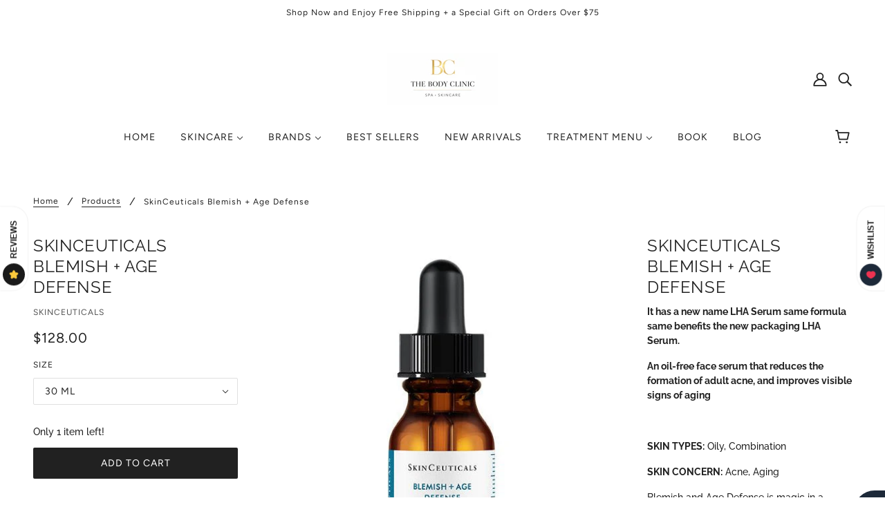

--- FILE ---
content_type: text/javascript; charset=utf-8
request_url: https://www.thebodyclinicdayspa.com/products/blemish-age-defense.js
body_size: 1774
content:
{"id":6088390181020,"title":"SkinCeuticals Blemish + Age Defense","handle":"blemish-age-defense","description":"\u003cmeta charset=\"utf-8\"\u003e\u003cmeta charset=\"UTF-8\"\u003e\n\u003ch1 class=\"ls-product-page-title displayName\" data-default=\"SkinCeuticals Blemish + Age Defense Salicylic Acid Serum\"\u003eSkinCeuticals Blemish + Age Defense\u003c\/h1\u003e\n\u003cp\u003e\u003cstrong\u003e\u003cspan class=\"s1\"\u003eIt has a new name LHA Serum same formula same \u003c\/span\u003e\u003cspan class=\"s2\"\u003ebenefits\u003c\/span\u003e\u003cspan class=\"s1\"\u003e \u003c\/span\u003e\u003cspan class=\"s2\"\u003ethe \u003c\/span\u003e\u003cspan class=\"s1\"\u003enew packaging LHA Serum.  \u003c\/span\u003e\u003c\/strong\u003e\u003c\/p\u003e\n\u003cmeta charset=\"UTF-8\"\u003e\n\u003cp\u003e\u003cstrong\u003eAn oil-free face serum that reduces the formation of adult acne, and improves visible signs of aging\u003c\/strong\u003e\u003c\/p\u003e\n\u003cp\u003e \u003c\/p\u003e\n\u003cp\u003e\u003cb\u003eSKIN TYPES:\u003c\/b\u003e Oily, Combination\u003c\/p\u003e\n\u003cp\u003e\u003cb\u003eSKIN CONCERN:\u003c\/b\u003e Acne, Aging\u003c\/p\u003e\n\u003cp\u003e\u003cstrong\u003e\u003c\/strong\u003e\u003cstrong\u003e\u003c\/strong\u003eBlemish and Age Defense is magic in a bottle. This serum does it all as it targets anti-aging and acne-prone skin. Made from a blend of glycolic, dioic, and salicylic acid, which provides incredible anti-inflammatory properties to your skin. Blemish and Age Defense reduces your oil production and attacks p.acnes bacteria. This best-seller also can be used as an acne spot treatment or as a full face serum.\u003c\/p\u003e\n\u003cmeta charset=\"UTF-8\"\u003e\n\u003cp\u003e\u003cstrong\u003eKey Features:\u003c\/strong\u003e \u003c\/p\u003e\n\u003cul\u003e\n\u003cli\u003eFeatures a blend of gentle exfoliating ingredients to address lines and acne\u003c\/li\u003e\n\u003cli\u003eProtects against future blemishes\u003c\/li\u003e\n\u003cli\u003eLightens hyperpigmentation and dark spots\u003c\/li\u003e\n\u003c\/ul\u003e\n\u003ch3\u003e\n\u003cstrong\u003e\u003c\/strong\u003e\u003cspan rel=\"font-size: 14px;\" data-redactor-style=\"font-size: 14px;\" data-redactor-tag=\"span\" data-verified=\"redactor\"\u003e\u003cstrong data-redactor-tag=\"strong\"\u003eDetails\u003c\/strong\u003e\u003c\/span\u003e\n\u003c\/h3\u003e\n\u003cp\u003eBlemish + Age Defense is a targeted, oil-free approach for aging skin prone to breakouts. This first-to-market acid blend combines 2% dioic acid with an optimal alpha- and beta-hydroxy acid formulation to reduce the formation of acne and clogged pores while improving the appearance of fine lines, wrinkles, and uneven skin tone. \u003c\/p\u003e\n\u003ch3\u003e\u003cstrong\u003eHow to Use: \u003c\/strong\u003e\u003c\/h3\u003e\n\u003cp\u003e\u003cstrong\u003e\u003c\/strong\u003eClean the skin thoroughly before applying the product. Cover the entire affected area with a thin layer in the morning and evening. For optimal results, use as part of the Blemish + Age Program, starting with Cleanser and LHA solution.\u003c\/p\u003e\n\u003cdiv style=\"text-align: left;\"\u003e\u003cimg style=\"margin-right: auto; margin-left: auto; float: none; display: block;\" alt=\"Skinceuticals Canada Authorized Retailer C E Ferulic Vitamin C Canada Mississauga Toronto Skinceuticals Reviews Results Before and After Promo Sale Best Skinceuticals Products Blemish and Age Defense for acne results\" src=\"https:\/\/cdn.shopify.com\/s\/files\/1\/0513\/5535\/3244\/files\/1172418459804900.VjyqpDgZDfHyNFS99uqn_height640.png?v=1610483037\" width=\"280\" height=\"45\"\u003e\u003c\/div\u003e","published_at":"2021-01-02T21:10:39-05:00","created_at":"2021-01-02T19:55:21-05:00","vendor":"SkinCeuticals","type":"SkinCare","tags":["Acne","acne scars","acne skin care product","acne treatment","Anti-aging","blemish and age defense acne serum","blemishandagedefenceserum","Discolouration","how to get rid of acne","skinceuticals canada","skinceuticals mississauga","skinceuticals toronto","skinceuticalsblemishandagedefenseserum","thebodyclinicdayspa"],"price":6400,"price_min":6400,"price_max":12800,"available":true,"price_varies":true,"compare_at_price":null,"compare_at_price_min":0,"compare_at_price_max":0,"compare_at_price_varies":false,"variants":[{"id":37379782475932,"title":"15 mL","option1":"15 mL","option2":null,"option3":null,"sku":"","requires_shipping":true,"taxable":true,"featured_image":null,"available":false,"name":"SkinCeuticals Blemish + Age Defense - 15 mL","public_title":"15 mL","options":["15 mL"],"price":6400,"weight":100,"compare_at_price":null,"inventory_management":"shopify","barcode":"","requires_selling_plan":false,"selling_plan_allocations":[]},{"id":39597061800092,"title":"30 mL","option1":"30 mL","option2":null,"option3":null,"sku":"","requires_shipping":true,"taxable":true,"featured_image":null,"available":true,"name":"SkinCeuticals Blemish + Age Defense - 30 mL","public_title":"30 mL","options":["30 mL"],"price":12800,"weight":100,"compare_at_price":null,"inventory_management":"shopify","barcode":null,"requires_selling_plan":false,"selling_plan_allocations":[]}],"images":["\/\/cdn.shopify.com\/s\/files\/1\/0513\/5535\/3244\/files\/IMG-9383.jpg?v=1705528266","\/\/cdn.shopify.com\/s\/files\/1\/0513\/5535\/3244\/files\/029C2AA4-6E42-467A-B9EF-05C5DE625ECB.jpg?v=1705528267","\/\/cdn.shopify.com\/s\/files\/1\/0513\/5535\/3244\/files\/86D0746B-06E0-4487-94F0-4B4F3154AB6E.webp?v=1711499573"],"featured_image":"\/\/cdn.shopify.com\/s\/files\/1\/0513\/5535\/3244\/files\/IMG-9383.jpg?v=1705528266","options":[{"name":"Size","position":1,"values":["15 mL","30 mL"]}],"url":"\/products\/blemish-age-defense","media":[{"alt":null,"id":32370966167772,"position":1,"preview_image":{"aspect_ratio":1.0,"height":550,"width":550,"src":"https:\/\/cdn.shopify.com\/s\/files\/1\/0513\/5535\/3244\/files\/IMG-9383.jpg?v=1705528266"},"aspect_ratio":1.0,"height":550,"media_type":"image","src":"https:\/\/cdn.shopify.com\/s\/files\/1\/0513\/5535\/3244\/files\/IMG-9383.jpg?v=1705528266","width":550},{"alt":null,"id":32370980323548,"position":2,"preview_image":{"aspect_ratio":1.0,"height":1284,"width":1284,"src":"https:\/\/cdn.shopify.com\/s\/files\/1\/0513\/5535\/3244\/files\/029C2AA4-6E42-467A-B9EF-05C5DE625ECB.jpg?v=1705528267"},"aspect_ratio":1.0,"height":1284,"media_type":"image","src":"https:\/\/cdn.shopify.com\/s\/files\/1\/0513\/5535\/3244\/files\/029C2AA4-6E42-467A-B9EF-05C5DE625ECB.jpg?v=1705528267","width":1284},{"alt":"SkinCeuticals LHA Serum in an amber glass dropper bottle, a clarifying treatment for acne-prone and aging skin. Formulated with LHA, glycolic, and salicylic acids to refine pores and improve texture.","id":32786721046748,"position":3,"preview_image":{"aspect_ratio":1.0,"height":930,"width":930,"src":"https:\/\/cdn.shopify.com\/s\/files\/1\/0513\/5535\/3244\/files\/86D0746B-06E0-4487-94F0-4B4F3154AB6E.webp?v=1711499573"},"aspect_ratio":1.0,"height":930,"media_type":"image","src":"https:\/\/cdn.shopify.com\/s\/files\/1\/0513\/5535\/3244\/files\/86D0746B-06E0-4487-94F0-4B4F3154AB6E.webp?v=1711499573","width":930}],"requires_selling_plan":false,"selling_plan_groups":[]}